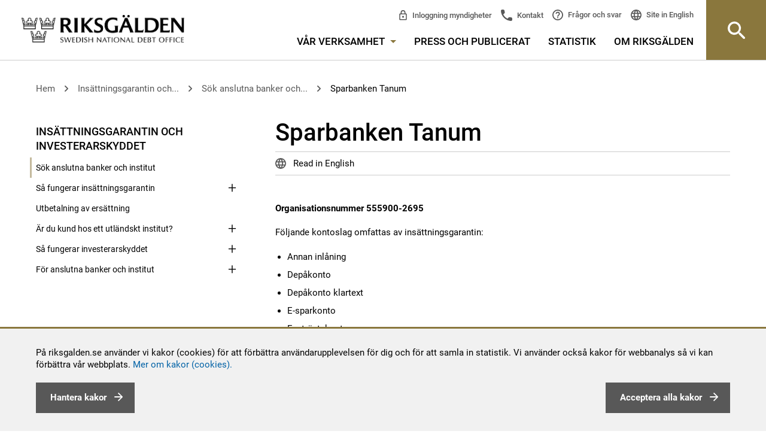

--- FILE ---
content_type: image/svg+xml
request_url: https://www.riksgalden.se/Static/icons/share_email.svg
body_size: 625
content:
<svg xmlns="http://www.w3.org/2000/svg" viewBox="0 0 47.12 47.12">
  <defs>
    <style>.cls-1{fill:#585858;}.cls-2{fill:#fff;}</style>
  </defs>
  <title>Resurs 35</title>
  <g id="Lager_2" data-name="Lager 2">
    <g id="Lager_1-2" data-name="Lager 1">
      <path id="Path_71" data-name="Path 71" class="cls-2" d="M31.9,15.73H15.23a2.08,2.08,0,0,0-2.08,2.08v12.5a2.11,2.11,0,0,0,2.09,2.09H31.9A2.09,2.09,0,0,0,34,30.31V17.81A2.08,2.08,0,0,0,31.9,15.73Zm-.42,4.42-7.37,4.61a1,1,0,0,1-1.1,0l-7.37-4.61a.89.89,0,0,1,.89-1.53l0,0,7,4.37,7-4.37a.89.89,0,0,1,1,1.47l-.05,0Z"/>
    </g>
  </g>
</svg>